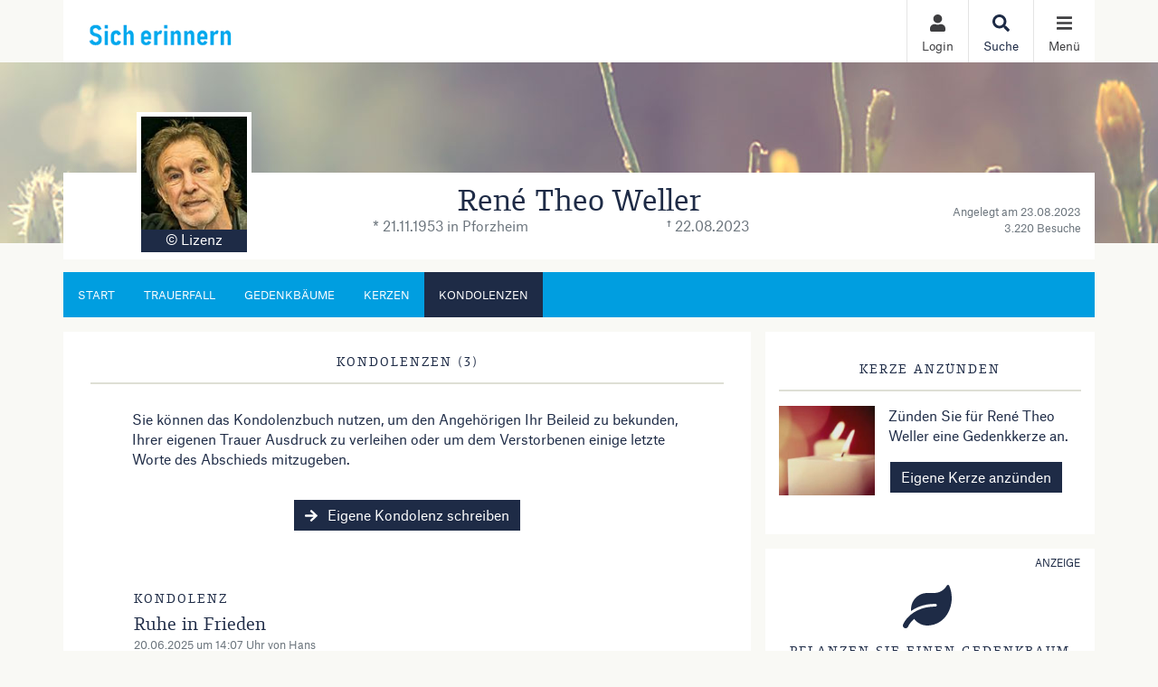

--- FILE ---
content_type: text/html; charset=utf-8
request_url: https://sich-erinnern.de/traueranzeige/rene-theo-weller-23-08-2023/kondolenzbuch
body_size: 14169
content:

<!DOCTYPE html>
<html lang="de-DE">
<head>
    <title>Kondolenzbuch von Ren&#233; Theo Weller | sich-erinnern.de</title>
    
    <meta charset="utf-8" />
<meta http-equiv="X-UA-Compatible" content="IE=edge">
<meta name="viewport" content="width=device-width, initial-scale=1, shrink-to-fit=no">

<meta name="description" content="Sprechen Sie den Hinterbliebenden Ihr Beileid aus und kondolieren Sie f&#252;r Ren&#233; Theo Weller. Lesen Sie alle Kondolenzen von der Familie oder Freunden." />
<link rel="canonical" href="https://www.trauer.de/traueranzeige/rene-theo-weller-23-08-2023/kondolenzbuch" />
<meta content="noindex,follow" name="robots" />

<meta property="og:title" content="Kondolenzbuch von Ren&#233; Theo Weller | sich-erinnern.de" />
<meta property="og:description" content="Sprechen Sie den Hinterbliebenden Ihr Beileid aus und kondolieren Sie f&#252;r Ren&#233; Theo Weller. Lesen Sie alle Kondolenzen von der Familie oder Freunden." />
<meta property="og:image" content="https://sich-erinnern.de/mediaserver/content/lh64/photo/rene-theo-weller-23-08-2023367b73f1-fe7f-4a42-94b6-b1434b96686a.jpg" />
<meta property="og:url" content="https://sich-erinnern.de/traueranzeige/rene-theo-weller-23-08-2023" />
<meta property="og:video" content="" />
<meta property="og:video:type" content="video/mp4" />
<meta property="og:video:width" content="640" />
<meta property="og:video:height" content="360" />

<meta name="twitter:card" content="photo" />
<meta name="twitter:image:alt" content="Sprechen Sie den Hinterbliebenden Ihr Beileid aus und kondolieren Sie f&#252;r Ren&#233; Theo Weller. Lesen Sie alle Kondolenzen von der Familie oder Freunden." />
<meta name="twitter:description" content="Sprechen Sie den Hinterbliebenden Ihr Beileid aus und kondolieren Sie f&#252;r Ren&#233; Theo Weller. Lesen Sie alle Kondolenzen von der Familie oder Freunden." />
<meta name="twitter:title" content="Kondolenzbuch von Ren&#233; Theo Weller | sich-erinnern.de" />
<meta name="twitter:image" content="https://sich-erinnern.de/mediaserver/content/lh64/photo/rene-theo-weller-23-08-2023367b73f1-fe7f-4a42-94b6-b1434b96686a.jpg" />
<meta name="twitter:player" content="https://sich-erinnern.de/traueranzeige/rene-theo-weller-23-08-2023" />
<meta name="twitter:player:width" content="640" />
<meta name="twitter:player:height" content="360" />

    <script type="application/ld+json">
    {
      "@context" : "https://schema.org",
      "@type" : "WebSite",
      "name" : "Kondolenzbuch von Ren&#233; Theo Weller | sich-erinnern.de",
      "url" : "http://sich-erinnern.de/traueranzeige/rene-theo-weller-23-08-2023/kondolenzbuch"
    }
    </script>



    
<link href="/Content/Themes/Default/global.css?ts=20260122" rel="stylesheet" media="screen"/>
<link href="/data/0/themesite-global.css?ts=20260122" rel="stylesheet" media="screen"/>
<link href="/data/220/templates/63_themesite.min.css?ts=30072025065641" rel="stylesheet" media="screen"/>
    <link href="/Scripts/plugins/yt-embed/styles/yt-embed.css?v=3" rel="stylesheet" />


    <link href="/themebundles/css/head?v=4pXTNI48KqiUASY7W1vge-tyC-yfRXg4OObi66DOuRk1" rel="stylesheet" media="screen"/>


    <script src="/themebundles/head?v=s4lxv2yE3hDd_ZnjwYXt4hJX_47Af8FbPAafpNoFVJY1"></script>



    <link rel="shortcut icon" type="image/x-icon" href="/data/220/favicon/favicon.ico" /><link rel="icon" type="image/x-icon" href="/data/220/favicon/favicon.gif" /><link rel="icon" type="image/gif" href="/data/220/favicon/favicon.png" /><link rel="icon" type="image/png" href="/data/220/favicon/apple-touch-icon.png" /><link rel="apple-touch-icon" href="/data/220/favicon/apple-touch-icon-57x57.png" /><link rel="apple-touch-icon" href="/data/220/favicon/apple-touch-icon-60x60.png" sizes="57x57" /><link rel="apple-touch-icon" href="/data/220/favicon/apple-touch-icon-72x72.png" sizes="60x60" /><link rel="apple-touch-icon" href="/data/220/favicon/apple-touch-icon-76x76.png" sizes="72x72" /><link rel="apple-touch-icon" href="/data/220/favicon/apple-touch-icon-114x114.png" sizes="76x76" /><link rel="apple-touch-icon" href="/data/220/favicon/apple-touch-icon-120x120.png" sizes="114x114" /><link rel="apple-touch-icon" href="/data/220/favicon/apple-touch-icon-128x128.png" sizes="120x120" /><link rel="apple-touch-icon" href="/data/220/favicon/apple-touch-icon-128x128.png" sizes="128x128" /><link rel="apple-touch-icon" href="/data/220/favicon/apple-touch-icon-144x144.png" sizes="144x144" /><link rel="apple-touch-icon" href="/data/220/favicon/apple-touch-icon-152x152.png" sizes="152x152" /><link rel="apple-touch-icon" href="/data/0/favicon/Memorial/apple-touch-icon-180x180.png" sizes="180x180" /><link rel="apple-touch-icon" href="/data/220/favicon/apple-touch-icon-precomposed.png" /><link rel="icon" type="image/png" href="/data/220/favicon/favicon-16x16.png" sizes="16x16" /><link rel="icon" type="image/png" href="/data/220/favicon/favicon-32x32.png" sizes="32x32" /><link rel="icon" type="image/png" href="/data/220/favicon/favicon-96x96.png" sizes="96x96" /><link rel="icon" type="image/png" href="/data/220/favicon/favicon-160x160.png" sizes="160x160" /><link rel="icon" type="image/png" href="/data/220/favicon/favicon-192x192.png" sizes="192x192" /><link rel="icon" type="image/png" href="/data/220/favicon/favicon-196x196.png" sizes="196x196" /><meta name="msapplication-TileImage" content="/data/220/favicon/win8-tile-144x144.png" /><meta name="msapplication-TileColor" content="#ffffff" /><meta name="msapplication-navbutton-color" content="#ffffff" /><meta name="msapplication-square70x70logo" content="/data/220/favicon/win8-tile-70x70.png" /><meta name="msapplication-square144x144logo" content="/data/220/favicon/win8-tile-144x144.png" /><meta name="msapplication-square150x150logo" content="/data/220/favicon/win8-tile-150x150.png" /><meta name="msapplication-wide310x150logo" content="/data/220/favicon/win8-tile-310x150.png" /><meta name="msapplication-square310x310logo" content="/data/220/favicon/win8-tile-310x310.png" />

    



    
    <!-- Google tag (gtag.js) --> 
<script async src="https://www.googletagmanager.com/gtag/js?id=G-6ZVHR6QTRT"></script> 
<script> 
window.dataLayer = window.dataLayer || []; 
function gtag(){dataLayer.push(arguments);} 
gtag('js', new Date()); 
gtag('config', 'G-6ZVHR6QTRT'); 
</script>

    

</head>
<body id="bodySite" class="themesite">
    
    


    
<div class="container px-0 c-themesiteportalnav position-relative" style="z-index: 1040;">

    <nav class="navbar navbar-light bg-white py-0 pr-0 ">

        <div class="w-100 d-flex align-items-center">
            <div class="flex-grow-1 flex-xs-shrink-1">
                <a class="navbar-brand py-0 mx-0" href="/" style="max-width: 270px;" aria-label="Zur Startseite">
                    <img class="img-fluid pt-2" src="/data/220/themesite-logo.png" aria-hidden="true" />
                </a>
            </div>
            
                <button style="display: none;" class="navbar-item c-ajax-button-as-link login" rel="nofollow" data-toggle="modal" data-target=".target_LoginModal">
                    <div class="pb-1 text-center"><i class="fas fa-user m-0" aria-hidden="true"></i></div>
                    <div class="d-none d-sm-block">Login</div>
                </button>
                <a class="navbar-item account" href="/meine-daten" style="display: none;">
                    <div class="pb-1 text-center"><i class="fas fa-user-edit m-0" aria-hidden="true"></i></div>
                    <div class="d-none d-sm-block">Meine Daten</div>
                </a>

            <a class="navbar-item" href="/traueranzeigen-suche/aktuelle-ausgabe">
                <div class="pb-1 text-center"><i class="fas fa-search m-0" aria-hidden="true"></i></div>
                <div class="d-none d-sm-block">Suche</div>
            </a>

            <button class="navbar-item c-ajax-button-as-link c-sidenavigation-toggler" data-toggle="collapse" data-target="#navbarNav" aria-controls="navbarNav" aria-expanded="false" aria-label="Navigation ein- & ausklappen" onclick="vrs.themesite.OnOpenOrCloseNavBarButtonSideNavigation(this)">
                <div class="menu pb-1 text-center"><i class="fas fa-bars m-0" aria-hidden="true"></i></div>
                <div class="menu-close pb-1 text-center" style="display: none;"><i class="fas fa-times m-0" aria-hidden="true"></i></div>
                <div class="d-none d-sm-block text-center">Menü</div>
            </button>

        </div>
    </nav>

    <div class="container position-absolute px-0">
        <div class="col-10 col-sm-7 col-md-6 col-lg-4 ml-auto px-0">

            <nav class="c-sidenav collapse navbar-collapse bg-white shadow-sm" id="navbarNav" style="max-height: 85vh; overflow-y: scroll">

                <ul>

                    <li class="nav-item">


                                <a class="nav-link" href="/">Home</a>
                    </li>                                        <li class="nav-item slidedown">


                            <div class="d-flex">
                                <a class="nav-link flex-grow-1" href="/traueranzeigen-suche/aktuelle-ausgabe" id="navbarDropdown88">
                                    Anzeige suchen
                                </a>

                                <div class="slidedown-menu-toggler" tabindex="0" role="button" onclick="vrs.themesite.SlidedownSideNavigation(this)" aria-label="Navigation ein- & ausklappen">
                                    <i class="fas fa-angle-down m-0" aria-hidden="true"></i>
                                </div>
                            </div>
                            <div class="slidedown-menu border-top-0" style="display: none;">
                                    <a class="slidedown-item" href="/traueranzeigen-suche/aktuelle-ausgabe">Aktuelle Ausgabe</a>
                                    <a class="slidedown-item" href="/traueranzeigen-suche/prominente">Prominente Trauerf&#228;lle</a>
                                    <a class="slidedown-item" href="/traueranzeigen-suche/meistbesuchte-trauerfaelle">Meistbesuchte Trauerf&#228;lle</a>
                                    <a class="slidedown-item" href="/traueranzeigen-suche/letzte-14-tage">Letzte 14 Tage</a>
                                    <a class="slidedown-item" href="/traueranzeigen-suche/jahresgedenken">Jahresgedenken</a>
                                    <a class="slidedown-item" href="/gedenkkerzen/neueste-gedenkkerzen">Neueste Gedenkkerzen</a>
                                    <a class="slidedown-item" href="/traueranzeigen-suche/neueste-videoanzeigen">Neueste Video-Traueranzeigen</a>
                                    <a class="slidedown-item" href="/traueranzeigen-suche/neueste-gedenkbaeume">Neueste Gedenkb&#228;ume</a>
                            </div>
                    </li>                                        <li class="nav-item slidedown">


                            <div class="d-flex">
                                <a class="nav-link flex-grow-1" href="/traueranzeige-aufgeben" id="navbarDropdown104">
                                    Anzeige aufgeben
                                </a>

                                <div class="slidedown-menu-toggler" tabindex="0" role="button" onclick="vrs.themesite.SlidedownSideNavigation(this)" aria-label="Navigation ein- & ausklappen">
                                    <i class="fas fa-angle-down m-0" aria-hidden="true"></i>
                                </div>
                            </div>
                            <div class="slidedown-menu border-top-0" style="display: none;">
                                    <a class="slidedown-item" href="/traueranzeige-aufgeben/Anzeige-gestalten-und-aufgeben">Anzeige gestalten und aufgeben</a>
                                    <a class="slidedown-item" href="/traueranzeige-aufgeben/Informationen-zur-Anzeigenannahme">Informationen zur Anzeigenannahme</a>
                            </div>
                    </li>                                        <li class="nav-item slidedown">


                            <div class="d-flex">
                                <a class="nav-link flex-grow-1" href="/gedenkseiten" id="navbarDropdown106">
                                    Gedenkseiten
                                </a>

                                <div class="slidedown-menu-toggler" tabindex="0" role="button" onclick="vrs.themesite.SlidedownSideNavigation(this)" aria-label="Navigation ein- & ausklappen">
                                    <i class="fas fa-angle-down m-0" aria-hidden="true"></i>
                                </div>
                            </div>
                            <div class="slidedown-menu border-top-0" style="display: none;">
                                    <a class="slidedown-item" href="/gedenkseiten/gedenkseite-erweitern">Gedenkseite erweitern</a>
                                    <a class="slidedown-item" href="/gedenkseiten/fragen-und-antworten">Fragen &amp; Antworten</a>
                                    <a class="slidedown-item" href="/gedenkseiten/was-ist-eine-gedenkseite">Was ist eine Gedenkseite?</a>
                                    <a class="slidedown-item" href="/die-trauer-videoanzeige">NEU: Die Trauer-Videoanzeige</a>
                            </div>
                    </li>                                        <li class="nav-item slidedown">


                            <div class="d-flex">
                                <a class="nav-link flex-grow-1" href="/trauerratgeber" id="navbarDropdown108">
                                    Ratgeber
                                </a>

                                <div class="slidedown-menu-toggler" tabindex="0" role="button" onclick="vrs.themesite.SlidedownSideNavigation(this)" aria-label="Navigation ein- & ausklappen">
                                    <i class="fas fa-angle-down m-0" aria-hidden="true"></i>
                                </div>
                            </div>
                            <div class="slidedown-menu border-top-0" style="display: none;">
                                    <a class="slidedown-item" title="Im Todesfall" href="/trauerratgeber/im-todesfall">Im Todesfall</a>
                                    <a class="slidedown-item" title="Bestattung" href="/trauerratgeber/bestatter-und-bestattung">Bestattung</a>
                                    <a class="slidedown-item" title="Testament und Erbe" href="/trauerratgeber/testament-und-erbe">Testament und Erbe</a>
                                    <a class="slidedown-item" title="Kondolieren" href="/trauerratgeber/kondolieren">Kondolieren</a>
                                    <a class="slidedown-item" title="Trauerspr&#252;che" href="/trauerratgeber/beileid-und-trauersprueche">Trauerspr&#252;che</a>
                                    <a class="slidedown-item" title="Vorsorge" href="/trauerratgeber/vorsorge">Vorsorge</a>
                                    <a class="slidedown-item" title="Grab und Grabstein" href="/trauerratgeber/grabstein">Grab und Grabstein</a>
                                    <a class="slidedown-item" title="Trauerfloristik" href="/trauerratgeber/trauerfloristik-und-bepflanzung">Trauerfloristik</a>
                                    <a class="slidedown-item" title="Der Friedhof" href="/trauerratgeber/friedhof">Der Friedhof</a>
                            </div>
                    </li>                                        <li class="nav-item slidedown">


                            <div class="d-flex">
                                <a class="nav-link flex-grow-1" href="/trauerhilfe" id="navbarDropdown110">
                                    Trauerhilfe
                                </a>

                                <div class="slidedown-menu-toggler" tabindex="0" role="button" onclick="vrs.themesite.SlidedownSideNavigation(this)" aria-label="Navigation ein- & ausklappen">
                                    <i class="fas fa-angle-down m-0" aria-hidden="true"></i>
                                </div>
                            </div>
                            <div class="slidedown-menu border-top-0" style="display: none;">
                                    <a class="slidedown-item" title="Trauer-Chat" href="/trauerhilfe/trauerhilfe-chat">Trauer-Chat</a>
                                    <a class="slidedown-item" title="Trauerhilfe-Telefon" href="/trauerhilfe/trauerhilfe-telefon">Trauerhilfe-Telefon</a>
                                    <a class="slidedown-item" title="Trauer-Experten" href="/trauerhilfe/unsere-trauer-experten">Trauer-Experten</a>
                                    <a class="slidedown-item" title="Trauerhilfe-Ratgeber" href="/trauerhilfe/trauerhilfe-ratgeber">Trauerhilfe-Ratgeber</a>
                                    <a class="slidedown-item" title="Trauer-Videos" href="/trauerhilfe-videos">Trauer-Videos</a>
                            </div>
                    </li>                                        <li class="nav-item">


                                <a class="nav-link" href="/branchenbuch">Branchenbuch</a>
                    </li>                    
                </ul>

            </nav>


        </div>
    </div>



</div>



    
<header class="container-fluid d-flex align-items-start flex-column pl-0 pr-0 custom-summary-headerimage  headerimage-small custom-header-1 " style="">




    <div class="container mt-auto">


        <div class="row">
            <section class="col-12 pl-0 pr-0 bg-dark position-relative" itemscope itemtype="http://schema.org/Person">

                
<meta itemprop="givenName" content="Ren&#233; Theo">
<meta itemprop="familyName" content="Weller">
<meta itemprop="name" content="Weller">
<meta itemprop="homeLocation" content="Dortmund">
<meta itemprop="birthDate" content="21.11.1953">
<meta itemprop="gender" content="M&#228;nnlich">
<meta itemprop="relatedTo" content="">
<meta itemprop="image" content="https://sich-erinnern.de/mediaserver/content/lh64/photo/rene-theo-weller-23-08-2023367b73f1-fe7f-4a42-94b6-b1434b96686a.jpg">
<meta itemprop="url" content="https://sich-erinnern.de/traueranzeige/rene-theo-weller-23-08-2023">

    <meta itemprop="deathPlace" content="Pforzheim">
    <meta itemprop="deathDate" content="22.08.2023">


                <div class="container bg-light py-2">

                    <div class="row ">

                            <div id="js-edit-profil-image" class="col-lg-3 text-center custom-summary-image">
                                

<div class="custom-summary-profileimage hover-wrapper float-left position-relative">
    <img src="/mediaserver/content/lh64/photo/rene-theo-weller-23-08-2023367b73f1-fe7f-4a42-94b6-b1434b96686a.jpg?tick=639047151213219027" alt="Profilbild Ren&#233; Theo Weller" title="Profilbild Ren&#233; Theo Weller" style="height: 160px; width: 127px;"/>


        <div class="bg-primary position-relative" style="min-height: 25px; border-right: 5px solid #fff; border-left: 5px solid #fff; margin-top: -30px;">
            <a href="https://de.wikipedia.org/wiki/Ren%C3%A9_Weller#/media/Datei:Davide_Grisola_(cropped)_-_Ren%C3%A9_Weller.jpg" class="text-white" target="_blank">© Lizenz</a>
        </div>

</div>

                            </div>

                        <div class="col-lg-6 py-3 py-lg-0">
                            <div class="row" id="js_update_themesite_name_date">
                                <div class="col-12 py-0">
    <h1 class="text-center py-0 mt-0 mb-0" id="js_Header_Grave_Name">Ren&#233; Theo Weller</h1>
    <div class="text-center text-muted"></div>
</div>
<div class="col-12">


    <div class="row">
                <div class="col-sm-6 text-center text-muted">* 21.11.1953 in Pforzheim</div>
                <div class="col-sm-6 text-center text-muted">† 22.08.2023</div>


    </div>
</div>

                            </div>
                        </div>

                        <div class="col-lg-3 mb-3 my-md-0 position-relative">

                                <div class="row">
                                    <div class="col-12">
                                        <div class="text-center text-lg-right text-muted pt-2 pb-0 d-none d-lg-block">
                                            <small class="d-inline-block">
                                                <br />
                                                Angelegt am 23.08.2023<br />
                                                3.220 Besuche
                                            </small>
                                        </div>
                                    </div>
                                </div>

                        </div>
                    </div>
                </div>
            </section>

        </div>
    </div>
</header>


    


    
            

        

    <main id="mainSite" class="container position-relative  mt-3">
        

        <div class="row mb-5">

            

<div class="col-12 px-0 mt-3">

    <nav class="navbar navbar-expand navbar-dark p-0 d-none d-lg-block c-themesitenav">

        <div class="col px-0">
            <div class="collapse navbar-collapse">
                <ul class="navbar-nav w-100">
                            <li class="nav-item ">
                                <a href="/traueranzeige/rene-theo-weller-23-08-2023" class="nav-link px-3" >Start</a>
                            </li>
                            <li class="nav-item ">
                                <a href="/traueranzeige/rene-theo-weller-23-08-2023/trauerfall" class="nav-link px-3" >Trauerfall</a>
                            </li>
                            <li class="nav-item ">
                                <a href="/traueranzeige/rene-theo-weller-23-08-2023/gedenkbaeume" class="nav-link px-3" >Gedenkb&#228;ume</a>
                            </li>
                            <li class="nav-item ">
                                <a href="/traueranzeige/rene-theo-weller-23-08-2023/gedenkkerzen" class="nav-link px-3" >Kerzen</a>
                            </li>
                            <li class="nav-item active">
                                <a href="/traueranzeige/rene-theo-weller-23-08-2023/kondolenzbuch" class="nav-link px-3" >Kondolenzen</a>
                            </li>

                   
                    <li class="nav-item ml-auto">
                        <button class="shareButton nav-link px-3 d-none" href="javascript:void(0);"><i class="fas fa-share-alt" aria-hidden="true"></i>Teilen</button>
                    </li>
                </ul>
            </div>
        </div>
    </nav>

    

    <nav class="navbar navbar-expand navbar-dark p-0 d-lg-none c-themesitenav">

        <div class="col px-0">
            <div class="collapse navbar-collapse">
                <ul class="navbar-nav w-100 d-flex justify-content-between">
                                <li class="nav-item  text-center">
                                    <a href="/traueranzeige/rene-theo-weller-23-08-2023" class="nav-link py-3" ><i class="fas fa-home m-0 w-100" aria-hidden="true"></i> Start</a>
                                </li>
                                <li class="nav-item  text-center">
                                    <a href="/traueranzeige/rene-theo-weller-23-08-2023/trauerfall" class="nav-link py-3" ><i class="fas fa-cross m-0 w-100" aria-hidden="true"></i> Trauerfall</a>
                                </li>
                                <li class="nav-item  text-center">
                                    <a href="/traueranzeige/rene-theo-weller-23-08-2023/gedenkbaeume" class="nav-link py-3" ><i class="fas fa-tree m-0 w-100" aria-hidden="true"></i> Gedenkb&#228;ume</a>
                                </li>
                            <li class="nav-item text-center dropdown pl-xl-4 pl-lg-1">
                                <div class="btn-group">
                                    <button class="nav-link py-3 dropdown-toggle" id="navbarDropdown" role="button" data-bs-toggle="dropdown" aria-expanded="false">
                                        <i class="fas fa-ellipsis-h w-100 m-0" aria-hidden="true"></i> Mehr
                                    </button>
                                    <ul class="dropdown-menu dropdown-menu-right" aria-labelledby="navbarDropdown" style="background-color: #fefefe;">
                                            <li><a class="dropdown-item" href="/traueranzeige/rene-theo-weller-23-08-2023/gedenkkerzen">Kerzen</a></li>
                                            <li><a class="dropdown-item" href="/traueranzeige/rene-theo-weller-23-08-2023/kondolenzbuch">Kondolenzen</a></li>
                                    </ul>
                                </div>
                            </li>
                  
                        <li class="nav-item text-center pl-xl-4 pl-lg-1">
                            <button class="shareButton nav-link py-3 d-none" href="javascript:void(0);"><i class="fas fa-share-alt w-100 m-0" aria-hidden="true"></i>Teilen</button>
                        </li>

                </ul>
            </div>
        </div>
    </nav>

</div>

<script>
    $(document).click(function (e) {

        if ($(e.target).hasClass('dropdown-toggle')) {
            return;
        }
        
        $('.dropdown-menu').removeClass('show');
    });
</script>


    




            
            

























<section class="col-xl-8 px-0 mt-3">
    <div class="container">



    <div class="row pb-0 pb-xl-5">










        <!--TreeOfRemembrance Teaser Box on Start Page-->

        <!-- ContentItemsAndHeader -->


<!-- Header -->
<div class="container py-3 bg-light">
    <div class="row">
        <div class="col-12">
            <div class="col-12">
                <h2 class="text-center text-uppercase border-bottom border-middle pt-2 pb-3 mb-1">Kondolenzen   (3)</h2>
            </div>

            <div class="col-12">
                <div class="row justify-content-center">





                        <div class="col-md-10 mb-3 mt-4 px-md-0">
                                <p>Sie können das Kondolenzbuch nutzen, um den Angehörigen Ihr Beileid zu bekunden, Ihrer eigenen Trauer Ausdruck zu verleihen oder um dem Verstorbenen einige letzte Worte des Abschieds mitzugeben.</p>
                        </div>


                    <div class="col-md-10 px-md-0 text-center">

<button class="c-ajax-button-as-link btn btn-primary mb-3 border border-white" data-ajax="true" data-ajax-begin="vrs.themesite.StartProgress()" data-ajax-complete="vrs.themesite.ShowModal(&#39;.modal-newCondolence&#39;);" data-ajax-mode="replace" data-ajax-update="#ModalTarget" data-toggle="tooltip" data-target="/traueranzeige/content/Condolence/Create/rene-theo-weller-23-08-2023" rel="nofollow" title="Eigene Kondolenz schreiben"><i class="fas fa-arrow-right"></i> Eigene Kondolenz schreiben</button>                        





                    </div>
                </div>
            </div>
        </div>
    </div>
</div>

            <!-- Main -->
            <!--
                Template Consent:
                has to be included on every page that includes youtube videos
            -->
	<template id="yt-consent-template">
            <div class="embed-video__consent">
                <p>
                    Sie sehen einen Platzhalterinhalt von YouTube. Um das Video anzuzeigen, klicken Sie auf die Schaltfläche unten. Bitte beachten Sie, dass dabei ggf. Daten an Drittanbieter
weitergegeben werden.
                </p>
                <p>
                    <button class="btn btn-outline-primary btn-sm" data-js="set-video-consent">YouTube entsperren</button>
                    <a class="btn btn-link btn-sm" href="/datenschutz">
                     Zu unserer Datenschutzerklärung
                    </a>
                </p>
            </div>
        </template>
                    <!-- / Template Consent -->
            <div class="container bg-light mb-3">
                <div class="row pb-2">
                    <div class="col-12">

                        <div class="row justify-content-center my-2">
                            <div class="col-md-10 mb-3" id="LoadMoreTarget">


<section class="container py-3 my-2" id="condolence_23228">

    <div class="row">
        <div class="col-12 px-md-0">
            <h3> Kondolenz</h3>
            <h4 class="mb-0">Ruhe in Frieden </h4>
            <small class="text-muted">20.06.2025 um 14:07 Uhr von Hans</small>
            <div class="my-3"><p>Er ist nicht von uns gegangen, sondern nur vor uns. Er war ein Held aus meiner Jugend, eine Frau zu finden die auch wirklich im guten wie in schlechten Zeiten zur Seite steht, hat ihn wo andere schon l&auml;ngst aufgegeben h&auml;tten bis zum letzten Tag sein Leben erhellt. Meine tiefste Anteilnahme und Respekt vor so einer starken Frau. Wir werden ihn nie vergessen&nbsp;</p></div>
        </div>
    </div>


    
<div class="row mt-5 py-2 border-left-0 border-right-0 border-dotted justify-content-center">
    <div class="col-12 col-sm-auto text-center text-sm-left mb-2 mb-sm-0">
        
<button class="c-ajax-button-as-link" data-ajax="true" data-ajax-begin="vrs.themesite.StartProgress()" data-ajax-complete="vrs.themesite.ShowModal(&#39;.modal-newCondolence&#39;);" data-ajax-mode="replace" data-ajax-update="#ModalTarget" data-toggle="tooltip" data-target="/traueranzeige/content/Condolence/Create/rene-theo-weller-23-08-2023" rel="nofollow" title="Kondolenz schreiben"><i class="fa fa-plus"></i> Kondolenz schreiben</button>
    </div>

    


    
        <div class="col-12 col-sm-auto text-center text-sm-left mb-2 mb-sm-0">
            <button class="c-ajax-button-as-link" data-ajax="true" data-ajax-begin="vrs.themesite.StartProgress()" data-ajax-complete="vrs.themesite.ShowModal(&#39;.modal-reportAbuse&#39;);" data-ajax-method="GET" data-ajax-mode="replace" data-ajax-update="#ModalTarget" data-toggle="tooltip" data-target="/traueranzeige/content/Themesite/ReportAbuse/rene-theo-weller-23-08-2023?id=23228&amp;contentType=Condolence" rel="nofollow" title=" Verstoß melden"><i class="fa fa-flag"></i> Verstoß melden</button>
        </div>

</div>

</section>
<section class="container py-3 my-2" id="condolence_22304">

    <div class="row">
        <div class="col-12 px-md-0">
            <h3> Kondolenz</h3>
            <h4 class="mb-0">Ade</h4>
            <small class="text-muted">01.09.2023 um 21:45 Uhr von Conny</small>
            <div class="my-3"><p><em>Heute ist ein ganz grosser &amp; wirklich feiner Mensch f&uuml;r immer von uns gegangen. Sein Herz schlug f&uuml;rs Boxen und dieser Sport war sein Leben.&nbsp;</em></p>
<p><em>Ich darf mich zu den gl&uuml;cklichen z&auml;hlen, die ihn beruflich/sportlich sowie auch privat kennenlernen durfte. Auf zahlreichen Boxk&auml;mpfen, im Trainingscamp auf Cran&nbsp; &nbsp;Canaria &amp; &uuml;berall da wo man ihn kannte wurde er sehr gesch&auml;tzt und verehrt. Er war ein gro&szlig;artiger Boxer, ein gro&szlig;artiger Trainer &amp; er wird unvergessen bleiben.&nbsp;</em></p>
<p><em>Mein Beileid gilt seiner Familie</em></p>
<p><em>Seiner Frau</em></p>
<p><em>Insbesondere seinen beiden Kindern</em></p>
<p>&nbsp;</p>
<p><em>World of Boxing will miss you &#129354</em></p>
<p><em>Ade Ren&eacute;</em></p>
<p><em>Conny &#127800</em></p>
<p>&nbsp;</p></div>
        </div>
    </div>


    
<div class="row mt-5 py-2 border-left-0 border-right-0 border-dotted justify-content-center">
    <div class="col-12 col-sm-auto text-center text-sm-left mb-2 mb-sm-0">
        
<button class="c-ajax-button-as-link" data-ajax="true" data-ajax-begin="vrs.themesite.StartProgress()" data-ajax-complete="vrs.themesite.ShowModal(&#39;.modal-newCondolence&#39;);" data-ajax-mode="replace" data-ajax-update="#ModalTarget" data-toggle="tooltip" data-target="/traueranzeige/content/Condolence/Create/rene-theo-weller-23-08-2023" rel="nofollow" title="Kondolenz schreiben"><i class="fa fa-plus"></i> Kondolenz schreiben</button>
    </div>

    


    
        <div class="col-12 col-sm-auto text-center text-sm-left mb-2 mb-sm-0">
            <button class="c-ajax-button-as-link" data-ajax="true" data-ajax-begin="vrs.themesite.StartProgress()" data-ajax-complete="vrs.themesite.ShowModal(&#39;.modal-reportAbuse&#39;);" data-ajax-method="GET" data-ajax-mode="replace" data-ajax-update="#ModalTarget" data-toggle="tooltip" data-target="/traueranzeige/content/Themesite/ReportAbuse/rene-theo-weller-23-08-2023?id=22304&amp;contentType=Condolence" rel="nofollow" title=" Verstoß melden"><i class="fa fa-flag"></i> Verstoß melden</button>
        </div>

</div>

</section>
<section class="container py-3 my-2" id="condolence_22303">

    <div class="row">
        <div class="col-12 px-md-0">
            <h3> Kondolenz</h3>
            <h4 class="mb-0">Beileid </h4>
            <small class="text-muted">25.08.2023 um 22:41 Uhr von Karin renken </small>
            <div class="my-3"><p>Ich bin unheimlich traurig &uuml;ber den Tod von Ren&eacute; weller, er hat gek&auml;mpft und seinen letzten Kampf verloren. Er war ein Teil meiner Jugend, seine K&auml;mpfe musste man sich ansehen. Er hat gro&szlig;e K&auml;mpfe gehabt und auch gewonnen.&nbsp;</p>
<p>Seiner Frau Maria gilt mein aufrichtiges beileid, sie hat grosses geleistet.&nbsp;</p>
<p>Ich w&uuml;nsche ihr von ganzem Herzen, viel viel Kraft f&uuml;r die schwere Zeit die vor ihr liegt.&nbsp;</p>
<p>Champ, du bleibst unvergessen&nbsp;</p>
<p>Rip&nbsp;</p></div>
        </div>
    </div>


    
<div class="row mt-5 py-2 border-left-0 border-right-0 border-dotted justify-content-center">
    <div class="col-12 col-sm-auto text-center text-sm-left mb-2 mb-sm-0">
        
<button class="c-ajax-button-as-link" data-ajax="true" data-ajax-begin="vrs.themesite.StartProgress()" data-ajax-complete="vrs.themesite.ShowModal(&#39;.modal-newCondolence&#39;);" data-ajax-mode="replace" data-ajax-update="#ModalTarget" data-toggle="tooltip" data-target="/traueranzeige/content/Condolence/Create/rene-theo-weller-23-08-2023" rel="nofollow" title="Kondolenz schreiben"><i class="fa fa-plus"></i> Kondolenz schreiben</button>
    </div>

    


    
        <div class="col-12 col-sm-auto text-center text-sm-left mb-2 mb-sm-0">
            <button class="c-ajax-button-as-link" data-ajax="true" data-ajax-begin="vrs.themesite.StartProgress()" data-ajax-complete="vrs.themesite.ShowModal(&#39;.modal-reportAbuse&#39;);" data-ajax-method="GET" data-ajax-mode="replace" data-ajax-update="#ModalTarget" data-toggle="tooltip" data-target="/traueranzeige/content/Themesite/ReportAbuse/rene-theo-weller-23-08-2023?id=22303&amp;contentType=Condolence" rel="nofollow" title=" Verstoß melden"><i class="fa fa-flag"></i> Verstoß melden</button>
        </div>

</div>

</section>
                            </div>
                        </div>

                    </div>
                </div>
            </div>





    </div>
    </div>
</section>


<div id="ModalTarget">
</div>


<div class="d-block d-sm-none " id="mobile-only-display" style="position: absolute; width: 0px; height: 0px;">
</div>



            
            
        <aside class="col-xl-4 pr-0 pl-0 pl-xl-3 mt-3">
            <div class="container py-4 mb-3 bg-light">
    <div class="row">
        <div class="col-12">
            <h2 class="text-center text-uppercase border-bottom border-middle pt-2 pb-3"> Kerze anzünden
            </h2>
        </div>

        <div class="col-12 mt-2 mb-1">

            <div class="row">

                <div class="col-4 pr-0">
                    <img src="/Content/Themesite/Image/widget-new-vg.jpg" class="img-fluid" loading="lazy" alt="Eigene Kerze anzünden" />
                </div>

                <div class="col-8 text-left">
                    <p>Z&#252;nden Sie f&#252;r Ren&#233; Theo Weller eine Gedenkkerze an.</p>

                    <button class="c-ajax-button-as-link btn btn-primary mb-3 text-white border border-white" data-ajax="true" data-ajax-begin="vrs.themesite.StartProgress()" data-ajax-complete="vrs.themesite.ShowModal(&#39;.modal-newVirtualGift&#39;);" data-ajax-method="GET" data-ajax-mode="replace" data-ajax-update="#ModalTarget" data-toggle="tooltip" data-target="/traueranzeige/content/VirtualGift/Create/rene-theo-weller-23-08-2023" rel="nofollow" title="Eigene Kerze anzünden"> Eigene Kerze anzünden</button>
                </div>
            </div>

        </div>
    </div>
</div>
    <div class="container py-4 mb-3 position-relative bg-light">

        <span class="position-absolute d-none d-sm-block" style="top: 0.5rem; right: 1rem; font-size: 0.7em;">
             ANZEIGE
        </span>

        <div class="d-block d-sm-none text-center mb-2" style="font-size: 0.9em;">
             ANZEIGE
        </div>

        <div class="row text-center">
            <div class="col-12 mt-3">
                    <i class="fas fa-leaf display-1 text-primary"></i>
            </div>

            <div class="col-12 mt-3">
                <h2 class="display-5 text-center"> Pflanzen Sie einen Gedenkbaum</h2>
            </div>
            <div class="col-12 mt-1">
                Schaffen Sie ein lebendiges Andenken, das &#252;ber Generationen w&#228;chst und gedeiht. Lassen Sie noch heute einen Gedenkbaum pflanzen.
            </div>

                <div class="col-12 mt-5">
                    <button class="btn btn-primary text-white rounded px-5" style="" data-campaign="Gedenkseite" data-position="Sidebar" data-behaviour="open-tracked-productlink" data-link="https://shop.trauer.de/produkte/gedenkbaum-se/?data=1MiG1izUvy1WhIUqRVCBdYJYn5aaTp16r%2bwAJzVSv9OZaNKEX97mrCXtMpKCoIwCIboY1W1ooFT2rGO3YlF29hoT%2fA6splNI8CZS1rqlGQDWZJl%2f%2fVk48U3LYGBlQ06AmH7mATM9GlQ8QHWWAfl%2fpuURrIH18x6hg7oM7bD0IZFU9hrpWOtTHVZY5oSIheewSoRhsc0qmksxPMFAq%2f1RZjljPwT0gY926%2bq%2fVLGf5TmqZrlIiK9ixklgrrWAONu6fX%2f1V%2fy0bGnpDpiJSxN4oNtMrp47H4F26itIuZ7CmUo4BiyT%2fgTh98S%2fVrPTUiMBk%2fPYxpSQ3FVkOZ4wvz5XfDYpqfpuUc5WUhsb0APGSNIwwz0UGEHpIZBz2PJPRUrN2O%2f7V%2fgj%2b3KsFt02myVpjzINRaP49RWVQMMkalqFh8bjP5kobxNOsD%2fgkFMvvNjZ" aria-label="Weiter zum Shop​">
                         Gedenkbaum pflanzen
                    </button>
                </div>
        </div>
    </div>
        <div class="container p-0 mb-3">
            <a href="/trauerhilfe-videos"><img alt="" class="img-fluid" src="/data/64/banner/Rec_trauervideos.jpg"></a>
        </div>

        </aside>


            

        </div>
        
        <button id="backtotop" aria-label=" Zum Seitenanfang" class="btn btn-secondary" style="position: fixed; right: 30px; bottom: 45px; z-index: 99999;">&#8896;</button>

    </main>

    

<footer>

<div class="container py-5">
	
<div class="c-block BlockHeightLg ">

        <div class="row">
        <div class="col-12 d-flex align-items-center justify-content-center justify-content-start">
            <nav>
                <div class="d-none d-md-block">
                    <ul class="nav">
                            <li class="nav-item">
                                <a class="nav-link" href="/kontakt" target="">Kontakt</a>
                            </li>
                            <li class="nav-item">
                                <a class="nav-link" href="/agb" target="">AGB</a>
                            </li>
                            <li class="nav-item">
                                <a class="nav-link" href="/datenschutz" target="">Datenschutz</a>
                            </li>
                            <li class="nav-item">
                                <a class="nav-link" href="/impressum" target="">Impressum</a>
                            </li>
			    <li class="nav-item">
                                <a class="nav-link" href="/die-trauer-videoanzeige" target="">NEU: Die Trauer-Videoanzeige</a>
                            </li>
                    </ul>
                </div>

                <div class="d-md-none">
                    <div class="nav row">
                            <div class="col-12 col-sm-6 text-center">
                                <a class="" href="/kontakt" target="">Kontakt</a>
                            </div>
                            <div class="col-12 col-sm-6 text-center">
                                <a class="" href="/agb" target="">AGB</a>
                            </div>
                            <div class="col-12 col-sm-6 text-center">
                                <a class="" href="/datenschutz" target="">Datenschutz</a>
                            </div>
                            <div class="col-12 col-sm-6 text-center">
                                <a class="" href="/impressum" target="">Impressum</a>
                            </div>
                            <div class="col-12 col-sm-6 text-center">
                                <a class="nav-link" href="/die-trauer-videoanzeige" target="">NEU: Die Trauer-Videoanzeige</a>
                            </div>
                    </div>
                </div>

            </nav>
        </div>

        
    </div>
<div class="c-block" style="padding-top: 1rem; margin-bottom: 3.3rem;">
<!-- desktop -->
	<div class="row">
		<div class="col d-none d-lg-block">
			<div class="d-flex justify-content-center justify-content-center pb-4">
				
				<a href="https://www.ruhrnachrichten.de" target="_blank" class="mr-3">
					<img class="img-fluid" src="/data/220/logos/RN_Logo.png" alt="Ruhr Nachrichten">
				</a>
				<a href="https://www.dorstenerzeitung.de" target="_blank" class="mr-3">
					<img class="img-fluid" src="/data/220/logos/DZ_Logo.png" alt="Dorstener Zeitung">
				</a>
				<a href="https://www.halternerzeitung.de" target="_blank" class="mr-3">
					<img class="img-fluid" src="/data/220/logos/HZ_Logo.png" alt="Halterner Zeitung">
				</a>
				<a href="https://www.muensterlandzeitung.de" target="_blank" class="mr-3">
					<img class="img-fluid" src="/data/220/logos/MLZ_Logo.png" alt="Münsterland Zeitung">
				</a>
				<a href="https://www.hellwegeranzeiger.de" target="_blank">
					<img class="img-fluid" src="/data/220/logos/HellwegerAnzeiger_Logo.png" alt="HA">
				</a>
			</div>
		</div>
	</div>

	<div class="row">
		<div class="col d-none d-lg-block">
			<div class="d-flex justify-content-center justify-content-center">
				
				<a href="https://www.recklinghaeuser-zeitung.de" target="_blank" class="mr-3">
					<img class="img-fluid" src="/data/220/logos/RecklinghaeuserZeitung_Logo.png" alt="Recklinghäuser Zeitung">
				</a>
				<a href="https://www.marler-zeitung.de" target="_blank" class="mr-3">
					<img class="img-fluid" src="/data/220/logos/MarlerZeitung_Logo.png" alt="Marler Zeitung">
				</a>
				<a href="https://www.hertener-allgemeine.de" target="_blank" class="mr-3">
					<img class="img-fluid" src="/data/220/logos/HertenerAllgemeine_Logo.png" alt="Hertener Allgemeine">
				</a>
				<a href="https://www.stimberg-zeitung.de" target="_blank" class="mr-3">
					<img class="img-fluid" src="/data/220/logos/StimbergZeitung_Logo.png" alt="Stimberg Zeitung">
				</a>
				<a href="https://www.dattelner-morgenpost.de" target="_blank" class="mr-3">
					<img class="img-fluid" src="/data/220/logos/DattelnerMorgenpost_Logo.png" alt="Dattelner Morgenpost">
				</a>
				<a href="https://www.waltroper-zeitung.de" target="_blank" class="mr-3">
					<img class="img-fluid" src="/data/220/logos/WaltroperZeitung_Logo.png" alt="Waltroper Zeitung">
				</a>
				<a href="https://www.bbv-net.de" target="_blank">
					<img class="img-fluid" src="/data/220/logos/BBV_RGB_Pfad.png" alt="BBV">
				</a>
			</div>
		</div>
	</div>

<!-- Tablet -->
	<div class="row">
		<div class="col d-none d-md-block d-lg-none">
			<div class="d-flex justify-content-center  pb-4">
				<a href="https://www.ruhrnachrichten.de" target="_blank" class="mr-3">
					<img class="img-fluid" src="/data/220/logos/RN_Logo.png" alt="Ruhr Nachrichten">
				</a>
				<a href="https://www.dorstenerzeitung.de" target="_blank" class="mr-3">
					<img class="img-fluid" src="/data/220/logos/DZ_Logo.png" alt="Dorstener Zeitung">
				</a>
				<a href="https://www.halternerzeitung.de" target="_blank" class="mr-3">
					<img class="img-fluid" src="/data/220/logos/HZ_Logo.png" alt="Halterner Zeitung">
				</a>
				<a href="https://www.muensterlandzeitung.de" target="_blank">
					<img class="img-fluid" src="/data/220/logos/MLZ_Logo.png" alt="Münsterland Zeitung">
				</a>				
			</div>
		</div>
	</div>
	<div class="row">
		<div class="col d-none d-md-block d-lg-none">
			<div class="d-flex justify-content-center justify-content-center pb-4">
					
				<a href="https://www.hellwegeranzeiger.de" target="_blank" class="mr-3">
					<img class="img-fluid" src="/data/220/logos/HellwegerAnzeiger_Logo.png" alt="HA">
				</a>
				<a href="https://www.bbv-net.de" target="_blank" class="mr-3">
					<img class="img-fluid" src="/data/220/logos/BBV_RGB_Pfad.png" alt="BBV">
				</a>
				<a href="https://www.recklinghaeuser-zeitung.de" target="_blank" class="mr-3">
					<img class="img-fluid" src="/data/220/logos/RecklinghaeuserZeitung_Logo.png" alt="Recklinghäuser Zeitung">
				</a>
				<a href="https://www.marler-zeitung.de" target="_blank">
					<img class="img-fluid" src="/data/220/logos/MarlerZeitung_Logo.png" alt="Marler Zeitung">
				</a>
			</div>
		</div>
	</div>
	<div class="row">
		<div class="col d-none d-md-block d-lg-none">
			<div class="d-flex justify-content-center justify-content-center">
				<a href="https://www.hertener-allgemeine.de" target="_blank" class="mr-3">
					<img class="img-fluid" src="/data/220/logos/HertenerAllgemeine_Logo.png" alt="Hertener Allgemeine">
				</a>
				<a href="https://www.stimberg-zeitung.de" target="_blank" class="mr-3">
					<img class="img-fluid" src="/data/220/logos/StimbergZeitung_Logo.png" alt="Stimberg Zeitung">
				</a>
				<a href="https://www.dattelner-morgenpost.de" target="_blank" class="mr-3">
					<img class="img-fluid" src="/data/220/logos/DattelnerMorgenpost_Logo.png" alt="Dattelner Morgenpost">
				</a>
				<a href="https://www.waltroper-zeitung.de" target="_blank">
					<img class="img-fluid" src="/data/220/logos/WaltroperZeitung_Logo.png" alt="Waltroper Zeitung">
				</a>

			</div>
		</div>
	</div>

<!-- Mobile -->
	<div class="row">
		<div class="col d-md-none">
			<div class="d-flex justify-content-center  pb-4">
				<a href="https://www.ruhrnachrichten.de" target="_blank" class="mr-3">
					<img class="img-fluid" src="/data/220/logos/RN_Logo.png" alt="Ruhr Nachrichten">
				</a>
				<a href="https://www.dorstenerzeitung.de" target="_blank" class="mr-3">
					<img class="img-fluid" src="/data/220/logos/DZ_Logo.png" alt="Dorstener Zeitung">
				</a>
				<a href="https://www.halternerzeitung.de" target="_blank">
					<img class="img-fluid" src="/data/220/logos/HZ_Logo.png" alt="Halterner Zeitung">
				</a>
							
			</div>
		</div>
	</div>


	<div class="row">
		<div class="col d-md-none">
			<div class="d-flex justify-content-center  pb-4">
				<a href="https://www.muensterlandzeitung.de" target="_blank" class="mr-3">
					<img class="img-fluid" src="/data/220/logos/MLZ_Logo.png" alt="Münsterland Zeitung">
				</a>
				<a href="https://www.hellwegeranzeiger.de" target="_blank" class="mr-3">
					<img class="img-fluid" src="/data/220/logos/HellwegerAnzeiger_Logo.png" alt="HA">
				</a>
				<a href="https://www.bbv-net.de" target="_blank">
					<img class="img-fluid" src="/data/220/logos/BBV_RGB_Pfad.png" alt="BBV">
				</a>
						
			</div>
		</div>
	</div>
	<div class="row">
		<div class="col d-md-none">
			<div class="d-flex justify-content-center  pb-4">
				<a href="https://www.recklinghaeuser-zeitung.de" target="_blank" class="mr-3">
					<img class="img-fluid" src="/data/220/logos/RecklinghaeuserZeitung_Logo.png" alt="Recklinghäuser Zeitung">
				</a>	
				<a href="https://www.marler-zeitung.de" target="_blank" class="mr-3">
					<img class="img-fluid" src="/data/220/logos/MarlerZeitung_Logo.png" alt="Marler Zeitung">
				</a>
				<a href="https://www.hertener-allgemeine.de" target="_blank">
					<img class="img-fluid" src="/data/220/logos/HertenerAllgemeine_Logo.png" alt="Hertener Allgemeine">
				</a>
						
			</div>
		</div>
	</div>
	<div class="row">
		<div class="col d-md-none">
			<div class="d-flex justify-content-center  pb-4">
				<a href="https://www.stimberg-zeitung.de" target="_blank" class="mr-3">
					<img class="img-fluid" src="/data/220/logos/StimbergZeitung_Logo.png" alt="Stimberg Zeitung">
				</a>
				<a href="https://www.dattelner-morgenpost.de" target="_blank" class="mr-3">
					<img class="img-fluid" src="/data/220/logos/DattelnerMorgenpost_Logo.png" alt="Dattelner Morgenpost">
				</a>
				<a href="https://www.waltroper-zeitung.de" target="_blank">
					<img class="img-fluid" src="/data/220/logos/WaltroperZeitung_Logo.png" alt="Waltroper Zeitung">
							
			</a></div><a href="https://www.waltroper-zeitung.de" target="_blank">
		</a></div><a href="https://www.waltroper-zeitung.de" target="_blank">
	</a></div><a href="https://www.waltroper-zeitung.de" target="_blank">
</a></div><a href="https://www.waltroper-zeitung.de" target="_blank">
    </a></div>

</div></footer>

    
    
    <div id="PanelModalContainer" class="modal fade target_LoginModal" tabindex="-1" role="dialog" aria-hidden="true">
        <div class="modal-dialog" role="document">
            <div class="modal-content">
                <div class="modal-header">
                    <strong class="modal-title"> Login </strong>
                    <button type="button" class="close" onclick=" vrs.themesite.HideModal('.modal') " aria-label="Modal  Login schlie&#223;en">
                        <span aria-hidden="true">&times;</span>
                    </button>
                </div>

                <div class="modal-body">

                    <div class="col-12">
                        <div id="result" class="alert alert-danger" role="alert" style="display: none;"> Es ist ein Fehler aufgetreten
                        </div>
                    </div>

                    <div class="col-12 mt-4 mb-2">
                        <label class="sr-only" for="EmailText"> E-Mail</label>
                        <div class="input-group input-group-lg">
                            <div class="input-group-prepend">
                                <div class="input-group-text">
                                    <i class="fas fa-user"></i>
                                </div>
                            </div>
                            <input type="text" id="EmailText" class="form-control txtEmailJS" placeholder="Email"/>
                        </div>
                    </div>

                    <div class="col-12 my-2">
                        <label class="sr-only" for="PasswordText"> Passwort</label>
                        <div class="input-group input-group-lg">
                            <div class="input-group-prepend">
                                <div class="input-group-text">
                                    <i class="fas fa-unlock-alt"></i>
                                </div>
                            </div>
                            <input type="password" id="PasswordText" class="form-control txtPasswordJS" placeholder="Passwort"/>
                        </div>
                    </div>

                    <div class="col-12 text-center mt-2">
                        <div class="form-check">
                            <input type="checkbox" id="CheckBoxRememberMe" class="form-check-input"/>
                            <label class="form-check-label" for="CheckBoxRememberMe">
                                 Angemeldet bleiben
                            </label>
                        </div>
                    </div>

                    <div class="col-12 text-center mt-4">
                         Noch kein Konto? - 

                        <a href="/register?returnUrl=%2ftraueranzeige%2frene-theo-weller-23-08-2023%2fkondolenzbuch"> Jetzt registrieren</a>
                    </div>

                    <div class="col-12 text-center mb-4">
                        <a href="/password-reset"> Passwort vergessen?</a>
                    </div>

                </div>

                <div class="modal-footer">
                    <button type="button" class="btn btn-secondary" onclick=" vrs.themesite.HideModal('.modal') "> Abbrechen</button>
                    <button type="submit" name="buttonSave" id="loginButton" class="btn btn-primary" onclick=" tryLogin();return false; "> Anmelden</button>
                </div>

                    <input type="hidden" id="respoLogin" value="true"/>


                

                <script>
                    $(document).ready(function() {
                        $(this).bind("vrs.themesite.BodyScript.Loaded", function() {
                            vrs.themesite.defaultButton(".target_LoginModal", "#loginButton");
                        });

                    });

                    function tryLogin() {

                        var email = $('#EmailText').val();
                        var password = $('#PasswordText').val();

                        var remember;
                        if ($('#CheckBoxRememberMe').attr('checked')) {
                            remember = true;
                        } else {
                            remember = false;
                        }

                        $.ajax({
                            type: 'POST',
                            url: '/content/user/LoginUser',
                            data: '{"email":"' + email + '", "password":"' + password + '", "remember":"' + remember + '"}',
                            contentType: "application/json; charset=utf-8",
                            dataType: "json",
                            async: false,
                            success: function(response) {
                                var loggedIn = false;
                                var message = "";
                                if (response.d != null) {
                                    loggedIn = response.d.success;
                                    message = response.d.message;
                                }
                                if (response.success != null) {
                                    
                                    loggedIn = response.success;
                                    message = response.message;
                                }

                                if (loggedIn) {
                                    location.reload();
                                } else {

                                    if (message !== '') {
                                        $("#result").show();
                                        $("#result").html(message);
                                    }
                                }

                                $("#ButtonLogin").unbind();
                            },
                            error: function(response) {
                                $("#result").show();
                                $("#result").html(' Fehler');
                            }
                        });
                    }
                </script>

            </div>
        </div>
    </div>
    


<div class="modal fade target_Alert" TabIndex="-1" Role="dialog" aria-hidden="true">
    <div class="modal-dialog" role="document">
        <div class="modal-content">
            <div class="modal-header">
                <strong class="modal-title"></strong>
                <button type="button" class="close" onclick="vrs.themesite.HideModal('.modal')" aria-label="Modal schließen">
                    <span aria-hidden="true">&times;</span>
                </button>
            </div>

            <div class="modal-body">

                <div class="col-12 alert-message-in-modal" id="alertMessage">

                </div>

            </div>

            <div class="modal-footer">
                <button type="button" class="btn btn-secondary" onclick="vrs.themesite.HideModal('.modal')">Schließen</button>
            </div>
        </div>
    </div> 
</div>

<div class="modal" id="progress_modal" tabindex="-1" role="dialog">
  <div class="modal-dialog" role="document">
    <div class="modal-content">
        <div class="modal-body">
            <div class="m-2  text-center">
                <p><i class="fa fa-spinner fa-spin"></i> Laden ...</p>
            </div>
        </div>
    </div>
  </div>
</div>

    




<script>

    //Globale variable für Themesite initialisieren
    vrs.themesite.themesiteTab = 'Condolence';
    vrs.themesite.themesiteSubDomain = 'rene-theo-weller-23-08-2023';
    vrs.themesite.page = parseInt('2');
    vrs.themesite.lhId = parseInt('220');
</script>


<script src="/themebundles/body?v=VqiKBqpPP5Axjr6czTRMRc3in5wr9OSLfdUm46YHZds1" async></script>

    
    <!-- Google Tag Manager (noscript) -->

<noscript><iframe src="https://www.googletagmanager.com/ns.html?id=GTM-MDZWH9R"

height="0" width="0" style="display:none;visibility:hidden"></iframe></noscript>

<!-- End Google Tag Manager (noscript) -->


<script>
    $(document).ready(function () {
        if (navigator.share && navigator.canShare) {
            $(".shareButton").removeClass("d-none");
            $(".shareVideoButton").removeClass("d-none");
        }
    });


    $(".shareButton").click(async () => {
        try {
const webShareSupported = 'canShare' in navigator;

// Using the Web Share API.
if (webShareSupported) {

    const data = {
        title: "Traueranzeige von René Theo Weller",
        text: "Traueranzeige von René Theo Weller",
        url: "http://sich-erinnern.de/traueranzeige/rene-theo-weller-23-08-2023/kondolenzbuch",
    };

    if (navigator.canShare(data)) {
        try {
            await navigator.share(data)
                .then()
                .catch((e) => console.error(e.name, e.message));
        } catch (err) {
            if (err.name !== 'AbortError') {
                console.error(err.name, err.message);
            }
        } finally {
            return;
        }
    }
    fallback();
}


} catch (error) {
console.error('Error sharing link:', error);
}
});

</script>



    
    


</body>
</html>
